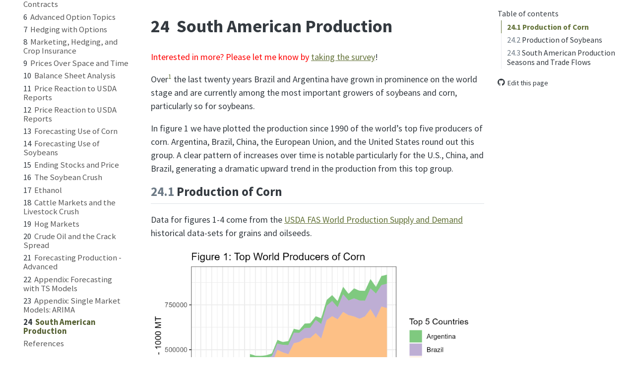

--- FILE ---
content_type: text/html; charset=utf-8
request_url: http://mindymallory.com/PriceAnalysis/24-A-South-American-Production.html
body_size: 11392
content:
<!DOCTYPE html>
<html xmlns="http://www.w3.org/1999/xhtml" lang="en" xml:lang="en"><head>

<meta charset="utf-8">
<meta name="generator" content="quarto-1.6.42">

<meta name="viewport" content="width=device-width, initial-scale=1.0, user-scalable=yes">


<title>24&nbsp; South American Production – Price Analysis: A Fundamental Approach to the Study of Commodity Prices</title>
<style>
code{white-space: pre-wrap;}
span.smallcaps{font-variant: small-caps;}
div.columns{display: flex; gap: min(4vw, 1.5em);}
div.column{flex: auto; overflow-x: auto;}
div.hanging-indent{margin-left: 1.5em; text-indent: -1.5em;}
ul.task-list{list-style: none;}
ul.task-list li input[type="checkbox"] {
  width: 0.8em;
  margin: 0 0.8em 0.2em -1em; /* quarto-specific, see https://github.com/quarto-dev/quarto-cli/issues/4556 */ 
  vertical-align: middle;
}
</style>


<script src="site_libs/quarto-nav/quarto-nav.js"></script>
<script src="site_libs/quarto-nav/headroom.min.js"></script>
<script src="site_libs/clipboard/clipboard.min.js"></script>
<script src="site_libs/quarto-search/autocomplete.umd.js"></script>
<script src="site_libs/quarto-search/fuse.min.js"></script>
<script src="site_libs/quarto-search/quarto-search.js"></script>
<meta name="quarto:offset" content="./">
<link href="./references.html" rel="next">
<link href="./23-IntroductiontoSingle.html" rel="prev">
<link href="./cover.jpg" rel="icon" type="image/jpeg">
<script src="site_libs/quarto-html/quarto.js"></script>
<script src="site_libs/quarto-html/popper.min.js"></script>
<script src="site_libs/quarto-html/tippy.umd.min.js"></script>
<script src="site_libs/quarto-html/anchor.min.js"></script>
<link href="site_libs/quarto-html/tippy.css" rel="stylesheet">
<link href="site_libs/quarto-html/quarto-syntax-highlighting-2f5df379a58b258e96c21c0638c20c03.css" rel="stylesheet" id="quarto-text-highlighting-styles">
<script src="site_libs/bootstrap/bootstrap.min.js"></script>
<link href="site_libs/bootstrap/bootstrap-icons.css" rel="stylesheet">
<link href="site_libs/bootstrap/bootstrap-ecba78ac1d23ec93bb40517a5fbc1f6e.min.css" rel="stylesheet" append-hash="true" id="quarto-bootstrap" data-mode="light">
<script id="quarto-search-options" type="application/json">{
  "location": "sidebar",
  "copy-button": false,
  "collapse-after": 3,
  "panel-placement": "start",
  "type": "textbox",
  "limit": 50,
  "keyboard-shortcut": [
    "f",
    "/",
    "s"
  ],
  "show-item-context": false,
  "language": {
    "search-no-results-text": "No results",
    "search-matching-documents-text": "matching documents",
    "search-copy-link-title": "Copy link to search",
    "search-hide-matches-text": "Hide additional matches",
    "search-more-match-text": "more match in this document",
    "search-more-matches-text": "more matches in this document",
    "search-clear-button-title": "Clear",
    "search-text-placeholder": "",
    "search-detached-cancel-button-title": "Cancel",
    "search-submit-button-title": "Submit",
    "search-label": "Search"
  }
}</script>
<script async="" src="https://www.googletagmanager.com/gtag/js?id=G-8C738FZXS8"></script>

<script type="text/javascript">

window.dataLayer = window.dataLayer || [];
function gtag(){dataLayer.push(arguments);}
gtag('js', new Date());
gtag('config', 'G-8C738FZXS8', { 'anonymize_ip': true});
</script>


<meta property="og:title" content="24&nbsp; South American Production – Price Analysis: A Fundamental Approach to the Study of Commodity Prices">
<meta property="og:description" content="">
<meta property="og:image" content="http://mindymallory.com/PriceAnalysis/assets/SouthAmericanProduction_TopProdCorn.png">
<meta property="og:site_name" content="Price Analysis: A Fundamental Approach to the Study of Commodity Prices">
<meta property="og:image:height" content="1200">
<meta property="og:image:width" content="1800">
</head>

<body class="nav-sidebar floating">

<div id="quarto-search-results"></div>
  <header id="quarto-header" class="headroom fixed-top">
  <nav class="quarto-secondary-nav">
    <div class="container-fluid d-flex">
      <button type="button" class="quarto-btn-toggle btn" data-bs-toggle="collapse" role="button" data-bs-target=".quarto-sidebar-collapse-item" aria-controls="quarto-sidebar" aria-expanded="false" aria-label="Toggle sidebar navigation" onclick="if (window.quartoToggleHeadroom) { window.quartoToggleHeadroom(); }">
        <i class="bi bi-layout-text-sidebar-reverse"></i>
      </button>
        <nav class="quarto-page-breadcrumbs" aria-label="breadcrumb"><ol class="breadcrumb"><li class="breadcrumb-item"><a href="./24-A-South-American-Production.html"><span class="chapter-number">24</span>&nbsp; <span class="chapter-title">South American Production</span></a></li></ol></nav>
        <a class="flex-grow-1" role="navigation" data-bs-toggle="collapse" data-bs-target=".quarto-sidebar-collapse-item" aria-controls="quarto-sidebar" aria-expanded="false" aria-label="Toggle sidebar navigation" onclick="if (window.quartoToggleHeadroom) { window.quartoToggleHeadroom(); }">      
        </a>
      <button type="button" class="btn quarto-search-button" aria-label="Search" onclick="window.quartoOpenSearch();">
        <i class="bi bi-search"></i>
      </button>
    </div>
  </nav>
</header>
<!-- content -->
<div id="quarto-content" class="quarto-container page-columns page-rows-contents page-layout-article">
<!-- sidebar -->
  <nav id="quarto-sidebar" class="sidebar collapse collapse-horizontal quarto-sidebar-collapse-item sidebar-navigation floating overflow-auto">
    <div class="pt-lg-2 mt-2 text-left sidebar-header">
    <div class="sidebar-title mb-0 py-0">
      <a href="./">Price Analysis: A Fundamental Approach to the Study of Commodity Prices</a> 
        <div class="sidebar-tools-main tools-wide">
    <a href="https://github.com/mindymallory/PriceAnalysis" title="Source Code" class="quarto-navigation-tool px-1" aria-label="Source Code"><i class="bi bi-github"></i></a>
    <div class="dropdown">
      <a href="" title="Download" id="quarto-navigation-tool-dropdown-0" class="quarto-navigation-tool dropdown-toggle px-1" data-bs-toggle="dropdown" aria-expanded="false" role="link" aria-label="Download"><i class="bi bi-download"></i></a>
      <ul class="dropdown-menu" aria-labelledby="quarto-navigation-tool-dropdown-0">
          <li>
            <a class="dropdown-item sidebar-tools-main-item" href="./Price-Analysis--A-Fundamental-Approach-to-the-Study-of-Commodity-Prices.pdf">
              <i class="bi bi-file-pdf pe-1"></i>
            Download PDF
            </a>
          </li>
          <li>
            <a class="dropdown-item sidebar-tools-main-item" href="./Price-Analysis--A-Fundamental-Approach-to-the-Study-of-Commodity-Prices.epub">
              <i class="bi bi-journal pe-1"></i>
            Download ePub
            </a>
          </li>
      </ul>
    </div>
    <div class="dropdown">
      <a href="" title="Share" id="quarto-navigation-tool-dropdown-1" class="quarto-navigation-tool dropdown-toggle px-1" data-bs-toggle="dropdown" aria-expanded="false" role="link" aria-label="Share"><i class="bi bi-share"></i></a>
      <ul class="dropdown-menu" aria-labelledby="quarto-navigation-tool-dropdown-1">
          <li>
            <a class="dropdown-item sidebar-tools-main-item" href="https://twitter.com/intent/tweet?url=|url|">
              <i class="bi bi-twitter pe-1"></i>
            Twitter
            </a>
          </li>
          <li>
            <a class="dropdown-item sidebar-tools-main-item" href="https://www.facebook.com/sharer/sharer.php?u=|url|">
              <i class="bi bi-facebook pe-1"></i>
            Facebook
            </a>
          </li>
      </ul>
    </div>
</div>
    </div>
      </div>
        <div class="mt-2 flex-shrink-0 align-items-center">
        <div class="sidebar-search">
        <div id="quarto-search" class="" title="Search"></div>
        </div>
        </div>
    <div class="sidebar-menu-container"> 
    <ul class="list-unstyled mt-1">
        <li class="sidebar-item">
  <div class="sidebar-item-container"> 
  <a href="./index.html" class="sidebar-item-text sidebar-link">
 <span class="menu-text">Preface</span></a>
  </div>
</li>
        <li class="sidebar-item">
  <div class="sidebar-item-container"> 
  <a href="./01-PrimerforGrain.html" class="sidebar-item-text sidebar-link">
 <span class="menu-text"><span class="chapter-number">1</span>&nbsp; <span class="chapter-title">Grain and Oilseed Markets</span></span></a>
  </div>
</li>
        <li class="sidebar-item">
  <div class="sidebar-item-container"> 
  <a href="./02-IntroductiontoCommodity.html" class="sidebar-item-text sidebar-link">
 <span class="menu-text"><span class="chapter-number">2</span>&nbsp; <span class="chapter-title">Commodity Price Analysis and Forecasting</span></span></a>
  </div>
</li>
        <li class="sidebar-item">
  <div class="sidebar-item-container"> 
  <a href="./03-HowtoFind.html" class="sidebar-item-text sidebar-link">
 <span class="menu-text"><span class="chapter-number">3</span>&nbsp; <span class="chapter-title">How to Find Information</span></span></a>
  </div>
</li>
        <li class="sidebar-item">
  <div class="sidebar-item-container"> 
  <a href="./04-FuturesContractsandHedging.html" class="sidebar-item-text sidebar-link">
 <span class="menu-text"><span class="chapter-number">4</span>&nbsp; <span class="chapter-title">Futures and Hedging Review</span></span></a>
  </div>
</li>
        <li class="sidebar-item">
  <div class="sidebar-item-container"> 
  <a href="./05-Options1.html" class="sidebar-item-text sidebar-link">
 <span class="menu-text"><span class="chapter-number">5</span>&nbsp; <span class="chapter-title">Introduction to Option Contracts</span></span></a>
  </div>
</li>
        <li class="sidebar-item">
  <div class="sidebar-item-container"> 
  <a href="./06-Options2.html" class="sidebar-item-text sidebar-link">
 <span class="menu-text"><span class="chapter-number">6</span>&nbsp; <span class="chapter-title">Advanced Option Topics</span></span></a>
  </div>
</li>
        <li class="sidebar-item">
  <div class="sidebar-item-container"> 
  <a href="./07-Options4.html" class="sidebar-item-text sidebar-link">
 <span class="menu-text"><span class="chapter-number">7</span>&nbsp; <span class="chapter-title">Hedging with Options</span></span></a>
  </div>
</li>
        <li class="sidebar-item">
  <div class="sidebar-item-container"> 
  <a href="./08-Options3.html" class="sidebar-item-text sidebar-link">
 <span class="menu-text"><span class="chapter-number">8</span>&nbsp; <span class="chapter-title">Marketing, Hedging, and Crop Insurance</span></span></a>
  </div>
</li>
        <li class="sidebar-item">
  <div class="sidebar-item-container"> 
  <a href="./09-PricesSpaceTime.html" class="sidebar-item-text sidebar-link">
 <span class="menu-text"><span class="chapter-number">9</span>&nbsp; <span class="chapter-title">Prices Over Space and Time</span></span></a>
  </div>
</li>
        <li class="sidebar-item">
  <div class="sidebar-item-container"> 
  <a href="./10-FundamentalAnalysisand.html" class="sidebar-item-text sidebar-link">
 <span class="menu-text"><span class="chapter-number">10</span>&nbsp; <span class="chapter-title">Balance Sheet Analysis</span></span></a>
  </div>
</li>
        <li class="sidebar-item">
  <div class="sidebar-item-container"> 
  <a href="./11-PriceReactionto.html" class="sidebar-item-text sidebar-link">
 <span class="menu-text"><span class="chapter-number">11</span>&nbsp; <span class="chapter-title">Price Reaction to USDA Reports</span></span></a>
  </div>
</li>
        <li class="sidebar-item">
  <div class="sidebar-item-container"> 
  <a href="./12-ForecastingProduction.html" class="sidebar-item-text sidebar-link">
 <span class="menu-text"><span class="chapter-number">12</span>&nbsp; <span class="chapter-title">Price Reaction to USDA Reports</span></span></a>
  </div>
</li>
        <li class="sidebar-item">
  <div class="sidebar-item-container"> 
  <a href="./13-ForecastingUseof.html" class="sidebar-item-text sidebar-link">
 <span class="menu-text"><span class="chapter-number">13</span>&nbsp; <span class="chapter-title">Forecasting Use of Corn</span></span></a>
  </div>
</li>
        <li class="sidebar-item">
  <div class="sidebar-item-container"> 
  <a href="./14-ForecastingUseSoy.html" class="sidebar-item-text sidebar-link">
 <span class="menu-text"><span class="chapter-number">14</span>&nbsp; <span class="chapter-title">Forecasting Use of Soybeans</span></span></a>
  </div>
</li>
        <li class="sidebar-item">
  <div class="sidebar-item-container"> 
  <a href="./15-EndingStocksand.html" class="sidebar-item-text sidebar-link">
 <span class="menu-text"><span class="chapter-number">15</span>&nbsp; <span class="chapter-title">Ending Stocks and Price</span></span></a>
  </div>
</li>
        <li class="sidebar-item">
  <div class="sidebar-item-container"> 
  <a href="./16-TheSoybeanCrush.html" class="sidebar-item-text sidebar-link">
 <span class="menu-text"><span class="chapter-number">16</span>&nbsp; <span class="chapter-title">The Soybean Crush</span></span></a>
  </div>
</li>
        <li class="sidebar-item">
  <div class="sidebar-item-container"> 
  <a href="./17-EthanolMarketsand.html" class="sidebar-item-text sidebar-link">
 <span class="menu-text"><span class="chapter-number">17</span>&nbsp; <span class="chapter-title">Ethanol</span></span></a>
  </div>
</li>
        <li class="sidebar-item">
  <div class="sidebar-item-container"> 
  <a href="./18-BeefCattleMarkets.html" class="sidebar-item-text sidebar-link">
 <span class="menu-text"><span class="chapter-number">18</span>&nbsp; <span class="chapter-title">Cattle Markets and the Livestock Crush</span></span></a>
  </div>
</li>
        <li class="sidebar-item">
  <div class="sidebar-item-container"> 
  <a href="./19-HogMarkets.html" class="sidebar-item-text sidebar-link">
 <span class="menu-text"><span class="chapter-number">19</span>&nbsp; <span class="chapter-title">Hog Markets</span></span></a>
  </div>
</li>
        <li class="sidebar-item">
  <div class="sidebar-item-container"> 
  <a href="./20-CrudeOiland.html" class="sidebar-item-text sidebar-link">
 <span class="menu-text"><span class="chapter-number">20</span>&nbsp; <span class="chapter-title">Crude Oil and the Crack Spread</span></span></a>
  </div>
</li>
        <li class="sidebar-item">
  <div class="sidebar-item-container"> 
  <a href="./21-ForecastingProductionAdvanced.html" class="sidebar-item-text sidebar-link">
 <span class="menu-text"><span class="chapter-number">21</span>&nbsp; <span class="chapter-title">Forecasting Production - Advanced</span></span></a>
  </div>
</li>
        <li class="sidebar-item">
  <div class="sidebar-item-container"> 
  <a href="./22-IntroductiontoCommodityTS.html" class="sidebar-item-text sidebar-link">
 <span class="menu-text"><span class="chapter-number">22</span>&nbsp; <span class="chapter-title">Appendix: Forecasting with TS Models</span></span></a>
  </div>
</li>
        <li class="sidebar-item">
  <div class="sidebar-item-container"> 
  <a href="./23-IntroductiontoSingle.html" class="sidebar-item-text sidebar-link">
 <span class="menu-text"><span class="chapter-number">23</span>&nbsp; <span class="chapter-title">Appendix: Single Market Models: ARIMA</span></span></a>
  </div>
</li>
        <li class="sidebar-item">
  <div class="sidebar-item-container"> 
  <a href="./24-A-South-American-Production.html" class="sidebar-item-text sidebar-link active">
 <span class="menu-text"><span class="chapter-number">24</span>&nbsp; <span class="chapter-title">South American Production</span></span></a>
  </div>
</li>
        <li class="sidebar-item">
  <div class="sidebar-item-container"> 
  <a href="./references.html" class="sidebar-item-text sidebar-link">
 <span class="menu-text">References</span></a>
  </div>
</li>
    </ul>
    </div>
</nav>
<div id="quarto-sidebar-glass" class="quarto-sidebar-collapse-item" data-bs-toggle="collapse" data-bs-target=".quarto-sidebar-collapse-item"></div>
<!-- margin-sidebar -->
    <div id="quarto-margin-sidebar" class="sidebar margin-sidebar">
        <nav id="TOC" role="doc-toc" class="toc-active">
    <h2 id="toc-title">Table of contents</h2>
   
  <ul>
  <li><a href="#production-of-corn" id="toc-production-of-corn" class="nav-link active" data-scroll-target="#production-of-corn"><span class="header-section-number">24.1</span> Production of Corn</a></li>
  <li><a href="#production-of-soybeans" id="toc-production-of-soybeans" class="nav-link" data-scroll-target="#production-of-soybeans"><span class="header-section-number">24.2</span> Production of Soybeans</a></li>
  <li><a href="#south-american-production-seasons-and-trade-flows" id="toc-south-american-production-seasons-and-trade-flows" class="nav-link" data-scroll-target="#south-american-production-seasons-and-trade-flows"><span class="header-section-number">24.3</span> South American Production Seasons and Trade Flows</a>
  <ul class="collapse">
  <li><a href="#brazil" id="toc-brazil" class="nav-link" data-scroll-target="#brazil"><span class="header-section-number">24.3.1</span> Brazil</a></li>
  <li><a href="#where-to-find-information-on-brazilian-crops" id="toc-where-to-find-information-on-brazilian-crops" class="nav-link" data-scroll-target="#where-to-find-information-on-brazilian-crops"><span class="header-section-number">24.3.2</span> Where to find information on Brazilian Crops</a></li>
  <li><a href="#argentina" id="toc-argentina" class="nav-link" data-scroll-target="#argentina"><span class="header-section-number">24.3.3</span> Argentina</a></li>
  <li><a href="#where-to-find-information-on-argentinian-crops" id="toc-where-to-find-information-on-argentinian-crops" class="nav-link" data-scroll-target="#where-to-find-information-on-argentinian-crops"><span class="header-section-number">24.3.4</span> Where to find information on Argentinian Crops</a></li>
  </ul></li>
  </ul>
<div class="toc-actions"><ul><li><a href="https://github.com/mindymallory/PriceAnalysis/edit/main/24-A-South-American-Production.qmd" class="toc-action"><i class="bi bi-github"></i>Edit this page</a></li></ul></div></nav>
    </div>
<!-- main -->
<main class="content" id="quarto-document-content">

<header id="title-block-header" class="quarto-title-block default">
<div class="quarto-title">
<h1 class="title"><span class="chapter-number">24</span>&nbsp; <span class="chapter-title">South American Production</span></h1>
</div>



<div class="quarto-title-meta">

    
  
    
  </div>
  


</header>


<p><span style="color:red">Interested in more? Please let me know by</span> <a href="https://forms.gle/Q3VByCQZHjfQSy9D7">taking the survey</a>!</p>
<p>Over<a href="#fn1" class="footnote-ref" id="fnref1" role="doc-noteref"><sup>1</sup></a> the last twenty years Brazil and Argentina have grown in prominence on the world stage and are currently among the most important growers of soybeans and corn, particularly so for soybeans.</p>
<p>In figure 1 we have plotted the production since 1990 of the world’s top five producers of corn. Argentina, Brazil, China, the European Union, and the United States round out this group. A clear pattern of increases over time is notable particularly for the U.S., China, and Brazil, generating a dramatic upward trend in the production from this top group.</p>
<section id="production-of-corn" class="level2" data-number="24.1">
<h2 data-number="24.1" class="anchored" data-anchor-id="production-of-corn"><span class="header-section-number">24.1</span> Production of Corn</h2>
<p>Data for figures 1-4 come from the <a href="https://apps.fas.usda.gov/psdonline/app/index.html#/app/downloads">USDA FAS World Production Supply and Demand</a> historical data-sets for grains and oilseeds.</p>
<p><img src="assets/SouthAmericanProduction_TopProdCorn.png" class="img-fluid"></p>
<p>Figure 2 plots the top five countries by exports. Here we see China and the EU dropping out of the top five with Russia and Ukraine taking their place. While U.S. exports have been mostly flat over this time period, exports from Brazil have been expanding rapidly since about 2004, and exports from Brazil are expected to top exports from the U.S. for the first time in 2022.</p>
<p><img src="assets/SouthAmericanProduction_TopExporterCorn.png" class="img-fluid"></p>
<p>Next, in table 1, we present the top producers of corn in 2022.</p>
<div class="cell">
<div class="cell-output cell-output-stdout">
<pre><code>    X   Country_Name Value
1   1  United States 72603
2   2         Brazil 41000
3   3      Argentina 30000
4   4        Ukraine 20019
5   5       Paraguay  3600
6   6         Canada  3003
7   7         Russia  3000
8   8 European Union  2770
9   9          Burma  2400
10 10   South Africa  1900</code></pre>
</div>
</div>
<p>Table 1: Top 10 World Producers of Corn, 2022 (1000 MT)</p>
</section>
<section id="production-of-soybeans" class="level2" data-number="24.2">
<h2 data-number="24.2" class="anchored" data-anchor-id="production-of-soybeans"><span class="header-section-number">24.2</span> Production of Soybeans</h2>
<p>Now we turn our attention to the soybean market. In figure 3 we present production since 1990 from the top five countries. Here, the importance of Brazil and Argentina is much more obvious. While production in the U.S. has a visible upward trend, Brazil and Argentina are really increasing at a rapid rate.</p>
<p><img src="assets/SouthAmericanProd_TopProdSoy.png" class="img-fluid"></p>
<p>In figure 4 we plot the exports from the top five countries. From figure 3 to 4 China and India drop out and are replaced by Canada and Paraguay. The growth in soybean exports from Brazil is quite remarkable in this chart.</p>
<p><img src="assets/SouthAmericanProd_TopExporterSoy.png" class="img-fluid"></p>
<p>Table 2 shows the top ten producers of soybeans in the World. Here we see that Paraguay and Bolivia are present in the top ten as well.</p>
<div class="cell">
<div class="cell-output cell-output-stdout">
<pre><code>[1] X            Country_Name Value       
&lt;0 rows&gt; (or 0-length row.names)</code></pre>
</div>
</div>
<p>Table 2: Top 10 World Producers of Soybeans, 2022</p>
</section>
<section id="south-american-production-seasons-and-trade-flows" class="level2" data-number="24.3">
<h2 data-number="24.3" class="anchored" data-anchor-id="south-american-production-seasons-and-trade-flows"><span class="header-section-number">24.3</span> South American Production Seasons and Trade Flows</h2>
<p>Since South America experiences summer when we in the North America experience winter and vice versa, North American and South American production is nicely complementary in providing corn and soybeans for the export market. We noted in Chapter 9 and 10 that U.S. corn and soybean exports are at their highest levels during the 2nd quarter of the marketing year - right after harvest. During this time, the planting and growing seasons are underway in South America, and the heavy export season from harvesting the previous crop is winding down.</p>
<p>Then, South American farmers are harvesting during our planting and growing seasons (March through June). The seasonality is a boon for importers because they have the opportunity to buy for seasonally low harvest-time prices twice per year rather than just once per year.</p>
<section id="brazil" class="level3" data-number="24.3.1">
<h3 data-number="24.3.1" class="anchored" data-anchor-id="brazil"><span class="header-section-number">24.3.1</span> Brazil</h3>
<p>Brazil, being quite close to the equator, enjoys the ability to double crop most every year. Typically, farmers plant soybeans as the first crop because if they plant soybeans first they get a second crop of corn. If they plant corn first, there is not enough time to get a second crop of soybeans. However, yields of first crop corn are higher then yields of second crop corn due to when the rainy season comes, so in some places farmers choose to plant one crop of corn and forego double cropping. Recently, a ‘third’ corn crop has emerged in the North and Northeast regions of the country. This is planted in the Brazilian winter, which is a similar timetable to the U.S. corn crop. The third corn crop is planted in around May and is harvested around October.</p>
<div class="quarto-figure quarto-figure-center">
<figure class="figure">
<p><img src="assets/Brazilcalendar.png" class="img-fluid figure-img"></p>
<figcaption>Source: USDA FAS</figcaption>
</figure>
</div>
<p>Figure 6 show production intensity of soybeans by state, and also provides a calendar of when planting and harvest activity of first crop soybeans are taking place.</p>
<div class="quarto-figure quarto-figure-center">
<figure class="figure">
<p><img src="assets/Brazil_Soybean.png" class="img-fluid figure-img"></p>
<figcaption>Figure 6: Regional Brazilian Soybean Production Seasons</figcaption>
</figure>
</div>
<p>Figure 7 shows the same for second crop corn.</p>
<div class="quarto-figure quarto-figure-center">
<figure class="figure">
<p><img src="assets/Brazil_SecondSeason_Corn.png" class="img-fluid figure-img"></p>
<figcaption>Figure 7: Regional Brazilian 2nd Crop Corn Production Seasons</figcaption>
</figure>
</div>
<p>While figure 8 shows the regional production intensity of first crop corn. Notice the highest production of first crop corn is located in regions that have no second crop in figure 7. This shows that in the east, where managing a second crop is more difficult, farmers are more apt to plant a single crop of corn.</p>
<div class="quarto-figure quarto-figure-center">
<figure class="figure">
<p><img src="assets/Brazil_FirstSeason_Corn.png" class="img-fluid figure-img"></p>
<figcaption>Figure 8: Regional Brazilian 1st Crop Corn Production Seasons</figcaption>
</figure>
</div>
</section>
<section id="where-to-find-information-on-brazilian-crops" class="level3" data-number="24.3.2">
<h3 data-number="24.3.2" class="anchored" data-anchor-id="where-to-find-information-on-brazilian-crops"><span class="header-section-number">24.3.2</span> Where to find information on Brazilian Crops</h3>
<p>For information about Brazilian production the <a href="http://www.conab.gov.br/index.php">National Supply Company (Conab)</a> is the main resource. They publish crop reports monthly, just like the USDA’s WASDE report. Typically, the Brazilian report is released a couple of days before the WASDE report, so if there is information from Brazil that will affect world stocks or production, these reports will move prices in the U.S. As Brazil has grown prominence in soybean and corn markets, analysts cover the CONAB report similar to how the WASDE report is covered, since supply and demand in Brazil affects world markets.</p>
</section>
<section id="argentina" class="level3" data-number="24.3.3">
<h3 data-number="24.3.3" class="anchored" data-anchor-id="argentina"><span class="header-section-number">24.3.3</span> Argentina</h3>
<p>Argentina is more similar to the U.S. in latitude, so they are only able to plant a single crop. Planting of corn begins in September and harvest runs from March until May.</p>
<div class="quarto-figure quarto-figure-center">
<figure class="figure">
<p><img src="assets/Argentina_Departments_Corn.png" class="img-fluid figure-img"></p>
<figcaption>Figure 9: Regional Argentinian Corn Production Seasons</figcaption>
</figure>
</div>
<p>Planting of soybeans begins in November and harvest runs from April to May.</p>
<div class="quarto-figure quarto-figure-center">
<figure class="figure">
<p><img src="assets/Argentina_Departments_Soybean.png" class="img-fluid figure-img"></p>
<figcaption>Figure 10: Regional Argentinian Soybean Production Seasons</figcaption>
</figure>
</div>
</section>
<section id="where-to-find-information-on-argentinian-crops" class="level3" data-number="24.3.4">
<h3 data-number="24.3.4" class="anchored" data-anchor-id="where-to-find-information-on-argentinian-crops"><span class="header-section-number">24.3.4</span> Where to find information on Argentinian Crops</h3>
<p>The <a href="https://www.bolsadecereales.com/">Bolsa de Cereales</a> is the grain exchange in Argentina. They undertake the responsibility of producing crop reports. The reports most closely followed are the Weekly Agricultural Report, which tells the planting or harvest progress, and gives a general update about market conditions. The other report is the Esdtado Y Condition de Cultivos (ECC), which is released once per month. This has more detailed estimates about planting and growing conditions.</p>
<p>With Google Translate to translate web pages reports can be found and understood by English-only speakers.</p>


</section>
</section>
<section id="footnotes" class="footnotes footnotes-end-of-document" role="doc-endnotes">
<hr>
<ol>
<li id="fn1"><p>Many thanks to Felipe Grimaldi Avileis, my teaching assistant for ACE 427 in 2017, for getting me up to speed on the basics of production in South America, and for showing me where to access supply and demand reports for Brazil and Argentina.<a href="#fnref1" class="footnote-back" role="doc-backlink">↩︎</a></p></li>
</ol>
</section>

</main> <!-- /main -->
<script id="quarto-html-after-body" type="application/javascript">
window.document.addEventListener("DOMContentLoaded", function (event) {
  const toggleBodyColorMode = (bsSheetEl) => {
    const mode = bsSheetEl.getAttribute("data-mode");
    const bodyEl = window.document.querySelector("body");
    if (mode === "dark") {
      bodyEl.classList.add("quarto-dark");
      bodyEl.classList.remove("quarto-light");
    } else {
      bodyEl.classList.add("quarto-light");
      bodyEl.classList.remove("quarto-dark");
    }
  }
  const toggleBodyColorPrimary = () => {
    const bsSheetEl = window.document.querySelector("link#quarto-bootstrap");
    if (bsSheetEl) {
      toggleBodyColorMode(bsSheetEl);
    }
  }
  toggleBodyColorPrimary();  
  const icon = "";
  const anchorJS = new window.AnchorJS();
  anchorJS.options = {
    placement: 'right',
    icon: icon
  };
  anchorJS.add('.anchored');
  const isCodeAnnotation = (el) => {
    for (const clz of el.classList) {
      if (clz.startsWith('code-annotation-')) {                     
        return true;
      }
    }
    return false;
  }
  const onCopySuccess = function(e) {
    // button target
    const button = e.trigger;
    // don't keep focus
    button.blur();
    // flash "checked"
    button.classList.add('code-copy-button-checked');
    var currentTitle = button.getAttribute("title");
    button.setAttribute("title", "Copied!");
    let tooltip;
    if (window.bootstrap) {
      button.setAttribute("data-bs-toggle", "tooltip");
      button.setAttribute("data-bs-placement", "left");
      button.setAttribute("data-bs-title", "Copied!");
      tooltip = new bootstrap.Tooltip(button, 
        { trigger: "manual", 
          customClass: "code-copy-button-tooltip",
          offset: [0, -8]});
      tooltip.show();    
    }
    setTimeout(function() {
      if (tooltip) {
        tooltip.hide();
        button.removeAttribute("data-bs-title");
        button.removeAttribute("data-bs-toggle");
        button.removeAttribute("data-bs-placement");
      }
      button.setAttribute("title", currentTitle);
      button.classList.remove('code-copy-button-checked');
    }, 1000);
    // clear code selection
    e.clearSelection();
  }
  const getTextToCopy = function(trigger) {
      const codeEl = trigger.previousElementSibling.cloneNode(true);
      for (const childEl of codeEl.children) {
        if (isCodeAnnotation(childEl)) {
          childEl.remove();
        }
      }
      return codeEl.innerText;
  }
  const clipboard = new window.ClipboardJS('.code-copy-button:not([data-in-quarto-modal])', {
    text: getTextToCopy
  });
  clipboard.on('success', onCopySuccess);
  if (window.document.getElementById('quarto-embedded-source-code-modal')) {
    const clipboardModal = new window.ClipboardJS('.code-copy-button[data-in-quarto-modal]', {
      text: getTextToCopy,
      container: window.document.getElementById('quarto-embedded-source-code-modal')
    });
    clipboardModal.on('success', onCopySuccess);
  }
    var localhostRegex = new RegExp(/^(?:http|https):\/\/localhost\:?[0-9]*\//);
    var mailtoRegex = new RegExp(/^mailto:/);
      var filterRegex = new RegExp("http:\/\/mindymallory\.com\/PriceAnalysis\/");
    var isInternal = (href) => {
        return filterRegex.test(href) || localhostRegex.test(href) || mailtoRegex.test(href);
    }
    // Inspect non-navigation links and adorn them if external
 	var links = window.document.querySelectorAll('a[href]:not(.nav-link):not(.navbar-brand):not(.toc-action):not(.sidebar-link):not(.sidebar-item-toggle):not(.pagination-link):not(.no-external):not([aria-hidden]):not(.dropdown-item):not(.quarto-navigation-tool):not(.about-link)');
    for (var i=0; i<links.length; i++) {
      const link = links[i];
      if (!isInternal(link.href)) {
        // undo the damage that might have been done by quarto-nav.js in the case of
        // links that we want to consider external
        if (link.dataset.originalHref !== undefined) {
          link.href = link.dataset.originalHref;
        }
      }
    }
  function tippyHover(el, contentFn, onTriggerFn, onUntriggerFn) {
    const config = {
      allowHTML: true,
      maxWidth: 500,
      delay: 100,
      arrow: false,
      appendTo: function(el) {
          return el.parentElement;
      },
      interactive: true,
      interactiveBorder: 10,
      theme: 'quarto',
      placement: 'bottom-start',
    };
    if (contentFn) {
      config.content = contentFn;
    }
    if (onTriggerFn) {
      config.onTrigger = onTriggerFn;
    }
    if (onUntriggerFn) {
      config.onUntrigger = onUntriggerFn;
    }
    window.tippy(el, config); 
  }
  const noterefs = window.document.querySelectorAll('a[role="doc-noteref"]');
  for (var i=0; i<noterefs.length; i++) {
    const ref = noterefs[i];
    tippyHover(ref, function() {
      // use id or data attribute instead here
      let href = ref.getAttribute('data-footnote-href') || ref.getAttribute('href');
      try { href = new URL(href).hash; } catch {}
      const id = href.replace(/^#\/?/, "");
      const note = window.document.getElementById(id);
      if (note) {
        return note.innerHTML;
      } else {
        return "";
      }
    });
  }
  const xrefs = window.document.querySelectorAll('a.quarto-xref');
  const processXRef = (id, note) => {
    // Strip column container classes
    const stripColumnClz = (el) => {
      el.classList.remove("page-full", "page-columns");
      if (el.children) {
        for (const child of el.children) {
          stripColumnClz(child);
        }
      }
    }
    stripColumnClz(note)
    if (id === null || id.startsWith('sec-')) {
      // Special case sections, only their first couple elements
      const container = document.createElement("div");
      if (note.children && note.children.length > 2) {
        container.appendChild(note.children[0].cloneNode(true));
        for (let i = 1; i < note.children.length; i++) {
          const child = note.children[i];
          if (child.tagName === "P" && child.innerText === "") {
            continue;
          } else {
            container.appendChild(child.cloneNode(true));
            break;
          }
        }
        if (window.Quarto?.typesetMath) {
          window.Quarto.typesetMath(container);
        }
        return container.innerHTML
      } else {
        if (window.Quarto?.typesetMath) {
          window.Quarto.typesetMath(note);
        }
        return note.innerHTML;
      }
    } else {
      // Remove any anchor links if they are present
      const anchorLink = note.querySelector('a.anchorjs-link');
      if (anchorLink) {
        anchorLink.remove();
      }
      if (window.Quarto?.typesetMath) {
        window.Quarto.typesetMath(note);
      }
      if (note.classList.contains("callout")) {
        return note.outerHTML;
      } else {
        return note.innerHTML;
      }
    }
  }
  for (var i=0; i<xrefs.length; i++) {
    const xref = xrefs[i];
    tippyHover(xref, undefined, function(instance) {
      instance.disable();
      let url = xref.getAttribute('href');
      let hash = undefined; 
      if (url.startsWith('#')) {
        hash = url;
      } else {
        try { hash = new URL(url).hash; } catch {}
      }
      if (hash) {
        const id = hash.replace(/^#\/?/, "");
        const note = window.document.getElementById(id);
        if (note !== null) {
          try {
            const html = processXRef(id, note.cloneNode(true));
            instance.setContent(html);
          } finally {
            instance.enable();
            instance.show();
          }
        } else {
          // See if we can fetch this
          fetch(url.split('#')[0])
          .then(res => res.text())
          .then(html => {
            const parser = new DOMParser();
            const htmlDoc = parser.parseFromString(html, "text/html");
            const note = htmlDoc.getElementById(id);
            if (note !== null) {
              const html = processXRef(id, note);
              instance.setContent(html);
            } 
          }).finally(() => {
            instance.enable();
            instance.show();
          });
        }
      } else {
        // See if we can fetch a full url (with no hash to target)
        // This is a special case and we should probably do some content thinning / targeting
        fetch(url)
        .then(res => res.text())
        .then(html => {
          const parser = new DOMParser();
          const htmlDoc = parser.parseFromString(html, "text/html");
          const note = htmlDoc.querySelector('main.content');
          if (note !== null) {
            // This should only happen for chapter cross references
            // (since there is no id in the URL)
            // remove the first header
            if (note.children.length > 0 && note.children[0].tagName === "HEADER") {
              note.children[0].remove();
            }
            const html = processXRef(null, note);
            instance.setContent(html);
          } 
        }).finally(() => {
          instance.enable();
          instance.show();
        });
      }
    }, function(instance) {
    });
  }
      let selectedAnnoteEl;
      const selectorForAnnotation = ( cell, annotation) => {
        let cellAttr = 'data-code-cell="' + cell + '"';
        let lineAttr = 'data-code-annotation="' +  annotation + '"';
        const selector = 'span[' + cellAttr + '][' + lineAttr + ']';
        return selector;
      }
      const selectCodeLines = (annoteEl) => {
        const doc = window.document;
        const targetCell = annoteEl.getAttribute("data-target-cell");
        const targetAnnotation = annoteEl.getAttribute("data-target-annotation");
        const annoteSpan = window.document.querySelector(selectorForAnnotation(targetCell, targetAnnotation));
        const lines = annoteSpan.getAttribute("data-code-lines").split(",");
        const lineIds = lines.map((line) => {
          return targetCell + "-" + line;
        })
        let top = null;
        let height = null;
        let parent = null;
        if (lineIds.length > 0) {
            //compute the position of the single el (top and bottom and make a div)
            const el = window.document.getElementById(lineIds[0]);
            top = el.offsetTop;
            height = el.offsetHeight;
            parent = el.parentElement.parentElement;
          if (lineIds.length > 1) {
            const lastEl = window.document.getElementById(lineIds[lineIds.length - 1]);
            const bottom = lastEl.offsetTop + lastEl.offsetHeight;
            height = bottom - top;
          }
          if (top !== null && height !== null && parent !== null) {
            // cook up a div (if necessary) and position it 
            let div = window.document.getElementById("code-annotation-line-highlight");
            if (div === null) {
              div = window.document.createElement("div");
              div.setAttribute("id", "code-annotation-line-highlight");
              div.style.position = 'absolute';
              parent.appendChild(div);
            }
            div.style.top = top - 2 + "px";
            div.style.height = height + 4 + "px";
            div.style.left = 0;
            let gutterDiv = window.document.getElementById("code-annotation-line-highlight-gutter");
            if (gutterDiv === null) {
              gutterDiv = window.document.createElement("div");
              gutterDiv.setAttribute("id", "code-annotation-line-highlight-gutter");
              gutterDiv.style.position = 'absolute';
              const codeCell = window.document.getElementById(targetCell);
              const gutter = codeCell.querySelector('.code-annotation-gutter');
              gutter.appendChild(gutterDiv);
            }
            gutterDiv.style.top = top - 2 + "px";
            gutterDiv.style.height = height + 4 + "px";
          }
          selectedAnnoteEl = annoteEl;
        }
      };
      const unselectCodeLines = () => {
        const elementsIds = ["code-annotation-line-highlight", "code-annotation-line-highlight-gutter"];
        elementsIds.forEach((elId) => {
          const div = window.document.getElementById(elId);
          if (div) {
            div.remove();
          }
        });
        selectedAnnoteEl = undefined;
      };
        // Handle positioning of the toggle
    window.addEventListener(
      "resize",
      throttle(() => {
        elRect = undefined;
        if (selectedAnnoteEl) {
          selectCodeLines(selectedAnnoteEl);
        }
      }, 10)
    );
    function throttle(fn, ms) {
    let throttle = false;
    let timer;
      return (...args) => {
        if(!throttle) { // first call gets through
            fn.apply(this, args);
            throttle = true;
        } else { // all the others get throttled
            if(timer) clearTimeout(timer); // cancel #2
            timer = setTimeout(() => {
              fn.apply(this, args);
              timer = throttle = false;
            }, ms);
        }
      };
    }
      // Attach click handler to the DT
      const annoteDls = window.document.querySelectorAll('dt[data-target-cell]');
      for (const annoteDlNode of annoteDls) {
        annoteDlNode.addEventListener('click', (event) => {
          const clickedEl = event.target;
          if (clickedEl !== selectedAnnoteEl) {
            unselectCodeLines();
            const activeEl = window.document.querySelector('dt[data-target-cell].code-annotation-active');
            if (activeEl) {
              activeEl.classList.remove('code-annotation-active');
            }
            selectCodeLines(clickedEl);
            clickedEl.classList.add('code-annotation-active');
          } else {
            // Unselect the line
            unselectCodeLines();
            clickedEl.classList.remove('code-annotation-active');
          }
        });
      }
  const findCites = (el) => {
    const parentEl = el.parentElement;
    if (parentEl) {
      const cites = parentEl.dataset.cites;
      if (cites) {
        return {
          el,
          cites: cites.split(' ')
        };
      } else {
        return findCites(el.parentElement)
      }
    } else {
      return undefined;
    }
  };
  var bibliorefs = window.document.querySelectorAll('a[role="doc-biblioref"]');
  for (var i=0; i<bibliorefs.length; i++) {
    const ref = bibliorefs[i];
    const citeInfo = findCites(ref);
    if (citeInfo) {
      tippyHover(citeInfo.el, function() {
        var popup = window.document.createElement('div');
        citeInfo.cites.forEach(function(cite) {
          var citeDiv = window.document.createElement('div');
          citeDiv.classList.add('hanging-indent');
          citeDiv.classList.add('csl-entry');
          var biblioDiv = window.document.getElementById('ref-' + cite);
          if (biblioDiv) {
            citeDiv.innerHTML = biblioDiv.innerHTML;
          }
          popup.appendChild(citeDiv);
        });
        return popup.innerHTML;
      });
    }
  }
});
</script>
<nav class="page-navigation">
  <div class="nav-page nav-page-previous">
      <a href="./23-IntroductiontoSingle.html" class="pagination-link" aria-label="Appendix: Single Market Models: ARIMA">
        <i class="bi bi-arrow-left-short"></i> <span class="nav-page-text"><span class="chapter-number">23</span>&nbsp; <span class="chapter-title">Appendix: Single Market Models: ARIMA</span></span>
      </a>          
  </div>
  <div class="nav-page nav-page-next">
      <a href="./references.html" class="pagination-link" aria-label="References">
        <span class="nav-page-text">References</span> <i class="bi bi-arrow-right-short"></i>
      </a>
  </div>
</nav>
</div> <!-- /content -->




<footer class="footer"><div class="nav-footer"><div class="nav-footer-center"><div class="toc-actions d-sm-block d-md-none"><ul><li><a href="https://github.com/mindymallory/PriceAnalysis/edit/main/24-A-South-American-Production.qmd" class="toc-action"><i class="bi bi-github"></i>Edit this page</a></li></ul></div></div></div></footer></body></html>